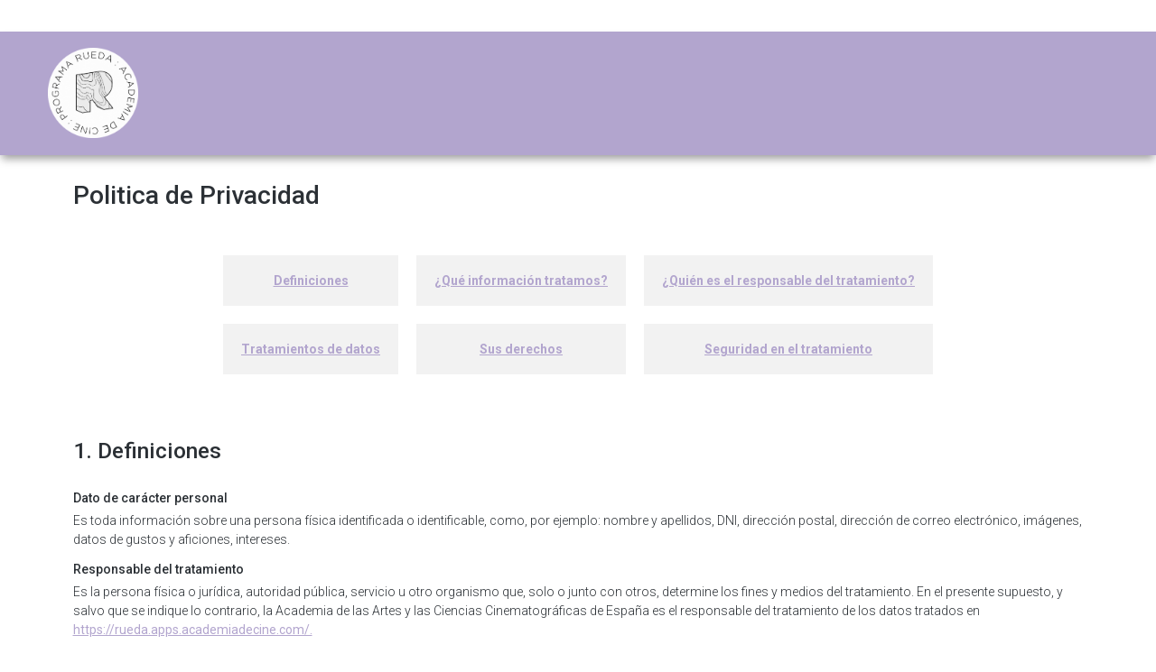

--- FILE ---
content_type: text/html; charset=utf-8
request_url: https://rueda.apps.academiadecine.com/politica-privacidad/
body_size: 28371
content:






<html lang="es">

<head>
    <meta charset="UTF-8">
    <meta http-equiv="X-UA-Compatible" content="IE=edge">
    <meta name="viewport" content="width=device-width, initial-scale=1.0">
    <title>Rueda:  Política de Privacidad </title>

    <!-- Google Fonts -->
    <link rel="preload" href="https://fonts.googleapis.com/css?family=Roboto:300,400,500,700&display=swap" as="style" onload="this.onload=null;this.rel='stylesheet'">
    <noscript><link rel="stylesheet" href="https://fonts.googleapis.com/css?family=Roboto:300,400,500,700&display=swap"></noscript>

    <!-- Bootstrap CSS -->
    <link rel="stylesheet" href="https://cdnjs.cloudflare.com/ajax/libs/twitter-bootstrap/5.1.3/css/bootstrap.min.css">
    <link rel="stylesheet" href="https://cdn.jsdelivr.net/npm/bootstrap-icons@1.4.1/font/bootstrap-icons.css">

    <!-- CSS Libraries -->
    <link rel="stylesheet" href="/static/css/theme.css">
    <link rel="stylesheet" href="/static/css/frontend/base.css">
     

    <!-- Jquery -->
    <script src="https://code.jquery.com/jquery-3.6.0.js" crossorigin="anonymous"></script>

    <!-- Toasttr -->
    <link rel="stylesheet" type="text/css" href="https://cdnjs.cloudflare.com/ajax/libs/toastr.js/latest/css/toastr.min.css">
    <script src="https://cdnjs.cloudflare.com/ajax/libs/toastr.js/latest/js/toastr.min.js"></script>

    <!-- BS Stepper -->
    <link rel="stylesheet" href="https://cdn.jsdelivr.net/npm/bs-stepper/dist/css/bs-stepper.min.css">

    <!-- Favicon -->
    <link rel="icon" type="image/png" href="/static/img/favicon_new.png"/>

</head>

<body>

    <!-- Language Top Menu -->
    <div class="px-5 py-2 mb-4">
        
    </div>

    <!-- Header-->
    <header class="page_header py-2 px-5" id="navigation">
        <nav class="navbar navbar-expand-lg navbar-dark">
            <div class="container-fluid">

                <!-- Logo -->
                <a class="navbar-brand" href="/">
                    <img src="/media/public/0_Logo_RUEDA.png" alt="logo" height="100">
                </a>

                <!-- Burger Button -->
                <button type="button" class="navbar-toggler" data-bs-toggle="collapse" data-bs-target="#navbarCollapse">
                    <span class="navbar-toggler-icon"></span>
                </button>

                <!-- Top Menu -->
                

    



            </div>
        </nav>
    </header>

    <!-- Content Section -->
    <div class="main_content" style="min-height: 80vh; display: -webkit-flex; justify-content: center;">
        

<div class="container" style="overflow: overlay;">
    
    <h2>Politica de Privacidad</h2>
    
        
    


    <div align=center style="margin-top: 30px; margin-bottom: 30px;">
        
        <table border=0 cellspacing=20 cellpadding=20
         style='border-collapse:separate; '>

         <tr style='height:38.95pt'>

            <td style='background:#F2F2F2; text-align:center;'>
                <a href="#definiciones"><b>Definiciones</b></a>
            </td>
            <td style='background:#F2F2F2; text-align:center; '>
                <a href="#informacion"><b>¿Qué información tratamos?</b></a>
            </td>
            <td style='background:#F2F2F2; text-align:center;'>
                <a href="#responsable"><b>¿Quién es el responsable del
                    tratamiento?</b></a>
            </td>

         </tr>

         <tr style='height:38.95pt'>
            <td style='background:#F2F2F2; text-align:center;'>
                <a href="#datos"><b>Tratamientos de datos</b></a>
            </td>
            <td style='background:#F2F2F2; text-align:center; '>
                <a href="#derechos"><b>Sus derechos</b></a>
            </td>
            <td style='background:#F2F2F2; text-align:center;'>
                <a href="#seguridad"><b>Seguridad en el tratamiento</b></a>
            </td>

         </tr>

        </table>
        
    </div>

    
    <!-- ------------------------------------------------------------------- -->

    <h3 id="definiciones" style="margin-top: 50; margin-bottom: 30;">1. Definiciones</h3>
    
    
    <h6>Dato de carácter personal</h6>
    <p>
        Es toda información sobre una persona física identificada o identificable, como, por ejemplo: nombre y apellidos, DNI, dirección postal, dirección de correo electrónico, imágenes, datos de gustos y aficiones, intereses.
    </p>

    <h6>Responsable del tratamiento </h6>
    <p>
        Es la persona física o jurídica, autoridad pública, servicio u otro organismo que, solo o junto con otros, determine los fines y medios del tratamiento. En el presente supuesto, y salvo que se indique lo contrario, la Academia de las Artes y las Ciencias Cinematográficas de España es el responsable del tratamiento de los datos tratados en <a href="https://rueda.apps.academiadecine.com/.">https://rueda.apps.academiadecine.com/.</a>
    </p>

    <h6>Encargado del tratamiento</h6>
    <p>
        Es la persona física o jurídica, autoridad pública, servicio u otro organismo que trate datos personales por cuenta del responsable del tratamiento. Es decir, se trata de prestadores de servicios de la Academia de las Artes y las Ciencias Cinematográficas de España, que pueden tener acceso a determinados datos personales para la prestación de sus servicios. La relación entre la Academia de las Artes y las Ciencias Cinematográficas de España y sus encargados del tratamiento siempre vendrá regulada por un contrato en el que se regule específicamente las condiciones de acceso a los datos, conforme exige la legislación vigente.
    </p>

    <h6>Destinatario</h6>
    <p>
        Es la persona física o jurídica, autoridad pública, servicio u otro organismo al que se comuniquen datos personales, se trate o no de un tercero.
    </p>
        
    <h6>Consentimiento del interesado</h6>
    <p>
        Toda manifestación de voluntad libre, específica, informada e inequívoca por la que el interesado acepta, ya sea mediante una declaración o una clara acción afirmativa, el tratamiento de datos personales que le conciernen.
    </p>

    <!-- ------------------------------------------------------------------- -->

    <h3 id="informacion" style="margin-top: 50; margin-bottom: 30;">2. Información tratada como responsable del tratamiento</h3>

    <p>
        Cuando navega por nuestra web puede facilitarnos datos a través de diversas formas entre ellas:
    </p>

	<h6>
    2.1 Datos que nos proporciona al hacer uso de los formularios de datos del website o cuando se comunica con nosotros a través de medios como el correo electrónico.
    </h6>

    <p>
        Los datos serán tratados con la finalidad especificada en cada formulario. En el caso de nos remita un mensaje lo trataremos con la finalidad de gestionar las comunicaciones que se pudieran establecer, con base en su solicitud.
    </p>
    <p>
        Podemos recabar su consentimiento expreso con la finalidad de enviarle comunicaciones comerciales a través de cada formulario de recogida de datos, o a través de una solicitud en un mensaje de correo electrónico. En esos supuestos, siempre le informaremos previamente de todos los aspectos requeridos por la normativa aplicable en materia de protección de datos.
    </p>

    <p>
        Asimismo, si una vez prestado el consentimiento, no desea seguir recibiendo comunicaciones comerciales, podrá revocar su autorización remitiendo un mensaje de correo a la dirección protecciondedatos@academiadecine.com.
    </p>

    <h6>
        2.2	Datos que la web recoge de forma automática durante su navegación, en el caso de que previamente haya prestado su consentimiento en los términos especificados en la presente política de privacidad.
    </h6>

    <p>
        Al igual que la mayoría de los sitios web comerciales, nuestro sitio web utiliza una tecnología llamada “cookies” (pequeños fragmentos de datos que su navegador almacena en el disco duro de su terminal) y registros del servidor web para recopilar información sobre cómo se utiliza nuestro sitio web. 
    </p>
    <p>
        Para obtener más información sobre cómo utilizamos las cookies, consulte nuestra Política de Cookies.
    </p>

    <!-- ------------------------------------------------------------------- -->
    <h3 id="responsable" style="margin-top: 50; margin-bottom: 30;">3. ¿Quién es el responsable del tratamiento de los datos?</h3>

    <h6>Información sobre la entidad responsable del tratamiento de los datos.</h6>
    <p>
        El responsable del tratamiento de los datos es Fundación Academia de Cine, la normativa vigente define al “responsable del tratamiento” como la entidad que define los fines y medios del tratamiento. A continuación te facilitamos los datos necesarios para que identifiques adecuadamente a nuestra compañía:
    </p>

    <div align=center>
        <table cellpadding=10>
            <tr >
                <td colspan="2"style='background:#F2F2F2; text-align:center;font-weight: 600;'>Información sobre el responsable del tratamiento
                </td>
            </tr>
            <tr>
                <td style='background:#F2F2F2; text-align:center; font-weight: 600'>Responsable del tratamiento</td>
                <td>Academia de las Artes y las Ciencias Cinematográficas de España</td>
            </tr>
            <tr>
                <td style='background:#F2F2F2; text-align:center; font-weight: 600;'>Domicilio</td>
                <td>Calle  Zurbano, 3, 28010 Madrid, Madrid</td>
            </tr>
            <tr>
                <td style='background:#F2F2F2; text-align:center; font-weight: 600;'>E-mail</td>
                <td><a href="mailto:academia@academiadecine.com">academia@academiadecine.com</a></td>
            </tr>
            <tr>
                <td style='background:#F2F2F2; text-align:center; font-weight: 600;'>Teléfono</td>
                <td>91 593 46 48</td>
            </tr>
            <tr>
                <td style='background:#F2F2F2; text-align:center; font-weight: 600;'>Delegado de protección de datos</td>
                <td><a href="mailto:protecciondedatos@academiadecine.com">protecciondedatos@academiadecine.com</a></td>
            </tr>
        </table>
    </div>

    <!-- ------------------------------------------------------------------- -->
    <h3 id="datos" style="margin-top: 50; margin-bottom: 30;">4. Tratamientos de datos responsabilidad de la Academia de las Artes y las Ciencias Cinematográficas de España.</h3>

    <h6>A. Solicitudes de participación en la Rueda </h6>

    <p class="alert alert-primary">
        <strong>Resumen:</strong> la entidad tratará sus datos para tramitar su solicitud de participación, y en caso de que su solicitud sea seleccionada, gestionar su participación en la Rueda. 
    </p>


    <ol type="a">
    <li>
        <b>Datos objeto de tratamiento:</b> La Fundación tratará la información que nos proporcione en los formularios de presentación de solicitudes, sus documentos adjuntos, así como la información que se facilite a la Fundación Academia de Cine durante el proceso de selección de proyectos, incluida su imagen.
    </li>
    <li>
        <b>Finalidad y base legal del tratamiento: </b>
        <ul>
            <li>Gestión de las solicitudes presentadas para participar en la Rueda así como realización del proceso de selección de candidaturas. La base legal de la presente finalidad es la aplicación a petición del interesado de medidas precontractuales.</li>
            <li>
                En caso de que sea seleccionado, gestionar su participación en la Rueda. La base legal de la presente finalidad es la ejecución de un contrato del que el interesado es parte.
            </li>
            <li>
                Gestión de los derechos imagen: La base legal de la presente finalidad es la ejecución de un contrato del que el interesado es parte.
            </li>
        </ul>
    </li>
    <li>
        <b>Decisiones automatizadas:</b> no se realiza segmentación de perfiles ni se toman decisiones automatizadas.
    </li>
    <li>
        <b>¿Por cuánto tiempo conservaremos sus datos? </b>
        Los datos de las solicitudes se conservarán durante todo el tiempo de duración del proceso de selección y/o de la Rueda, según proceda. Una vez transcurrido dicho periodo de tiempo, los datos podrán mantenerse bloqueados si así fuera necesario para el cumplimiento de las obligaciones legales de la Fundación. 
    </li>
    <li>
        <b>Obligación de facilitar los datos y consecuencias de no facilitarlos:</b> los datos solicitados son obligatorios, puesto que de lo contrario no podrá formalizar su solicitud.
    </li>
    <li>
        <b>Procedencia de los datos:</b> el propio interesado.
    </li>
    <li><b>Destinatarios de los datos:</b>
        <ol type="a">
            <li>
                La Comisión de Selección tendrá acceso a sus datos de carácter personal. Esta estará formada por profesionales de la industria audiovisual y/o personas vinculadas a ella, que tendrán acceso a los datos de carácter personal.
            </li>
            <li>
                La Academia de las Artes y las Ciencias Cinematográficas de España cuenta con la colaboración de proveedores de servicios de tecnologías de la información que tratan los datos en nombre y por cuenta de nuestra entidad. En estos supuestos, previa realización de un estricto control de selección del proveedor con base en las garantías de cumplimiento de la normativa en materia de protección de datos, suscribiremos el pertinente contrato de tratamiento de datos con estas entidades.
            </li>
        </ol>
    </li>
    <li>
        Transferencias internacionales de datos: no se realizan transferencias internacionales de datos.
    </li>
  </ol>  

  <br>

  <h6>B. Gestión de comunicaciones a través de formularios de contacto. </h6>

  <p class="alert alert-primary">
      <strong>Resumen:</strong> la entidad tratará sus datos para remitir una respuesta a su solicitud o a los comentarios que nos remita a través de los formularios de contacto de la web. 
  </p>

  
    <ol type="a">
        <li>
            <b>Datos objeto de tratamiento:</b> trataremos los datos que nos ha facilitado en el formulario de contacto de la web.
        </li>
        <li>
            <b>Finalidad del tratamiento:</b> nuestra web dispone de formularios de contacto en distintas áreas de la misma. La finalidad del tratamiento de los datos es gestionar las comunicaciones que se pudieran establecer con los usuarios del website que nos remitan mensajes a través de los mismos.
        </li>
        <li>
            <b>Decisiones automatizadas: </b>no se realiza segmentación de perfiles ni se toman decisiones automatizadas.
        </li>
        <li>
            <b>¿Por cuánto tiempo conservaremos sus datos?</b>
            Los datos serán tratados durante el tiempo necesario para la gestión de su solicitud o comentario. Posteriormente, los datos serán eliminados si no se produce una nueva conversación o interacción entre las partes en el plazo de un año.
        </li>
        <li>
            <b>Base jurídica del tratamiento:</b> la base jurídica del tratamiento de sus datos es el consentimiento inequívoco que manifiesta al aceptar la política de privacidad que va asociada a cada formulario de tratamiento de datos.
        </li>
        <li>
            <b>Obligación de facilitar los datos y consecuencias de no facilitarlos:</b> la cumplimentación del formulario es completamente voluntaria. En todo caso, si desea comunicarse con nosotros a través de este medio, deberá facilitarnos los datos marcados como “obligatorios”, ya que de lo contario no podremos contactar con usted, a fin de gestionar su solicitud o comentario.
        </li>
        <li>
            <b>Procedencia de los datos: </b>el propio interesado.
        </li>
        <li>
            <b>Destinatarios de los datos:</b>
            <ol type="a">
                <li>No se realizarán cesiones de datos.</li>
                <li>La Academia de las Artes y las Ciencias Cinematográficas de España cuenta con la colaboración de proveedores de servicios de tecnologías de la información que tratan los datos en nombre y por cuenta de nuestra entidad. En estos supuestos, previa realización de un estricto control de selección del proveedor con base en las garantías de cumplimiento de la normativa en materia de protección de datos, suscribiremos el pertinente contrato de tratamiento de datos con estas entidades.</li>
            </ol>
        </li>
        <li>
            <b>Transferencias internacionales de datos:</b> no se realizan transferencias internacionales de datos.
        </li>
    </ol>

    <br>

    <h6>C. Recepción de Currículum Vitae y participación en procesos de selección de personal. </h6>

    <p class="alert alert-primary">
        <strong>Resumen:</strong> en el caso de que nos remita su currículum vitae el mismo será incluido en futuros procesos de selección de personal siempre y cuando nos remita una contestación formal en la indique que acepta expresamente la totalidad de términos relativos al tratamiento de los datos. 
    </p>

    <ol type="a">
        <li>
            <b>Datos objeto de tratamiento:</b> trataremos los datos que nos ha facilitado en su currículum vitae y aquellos que nos facilite posteriormente durante el proceso de selección de personal.
        </li>
        <li>
            <b>Finalidad del tratamiento: </b>en caso de que nos remita su currículum vitae, sus datos serán tratados con la finalidad de gestionar su participación en procesos de selección de personal en nuestra entidad. Los datos no serán utilizados con una finalidad diferente.
        </li>
        <li>
            <b>Decisiones automatizadas:</b> no se realiza segmentación de perfiles ni se toman decisiones automatizadas.
        </li>
        <li>
            <b>¿Por cuánto tiempo conservaremos sus datos? </b> Los datos serán conservados durante el período del proceso de selección de personal en el que participa, salvo que autorice la conservación de los mismos para participar en futuros procesos de selección de personal.
        </li>
        <li>
            <b>Base jurídica del tratamiento:</b> en relación con su participación en procesos concretos de selección de personal, la base legal del tratamiento es la ejecución de medidas precontractuales. Art.6.1.b). En caso de que haya solicitado la conservación de sus datos para participar en futuras oportunidades laborales, la base legal es el consentimiento.
        </li>
        <li>
            <b>Obligación de facilitar los datos y consecuencias de no facilitarlos:</b> los datos solicitados son obligatorios, puesto que de lo contrario no podremos facilitar su participación en los procesos de selección de personal.
        </li>
        <li>
            <b>Procedencia de los datos:</b> los datos deben ser facilitados por el propio interesado.
        </li>
        <li>
            <b>Destinatarios de los datos:</b> la Academia de las Artes y las Ciencias Cinematográficas de España cuenta con la colaboración de proveedores de servicios que tratan los datos en nombre y por cuenta de nuestra entidad. En estos supuestos, previa realización de un estricto control de selección del proveedor con base en las garantías de cumplimiento de la normativa en materia de protección de datos, suscribiremos el pertinente contrato de tratamiento de datos con estas entidades.
        </li>
        <li>
            <b>Transferencias internacionales de datos:</b> no se realizan transferencias internacionales de datos.
        </li>
    </ol>

    <br>

    <h6>D. Videovigilancia. </h6>

    <p class="alert alert-primary">
        <strong>Resumen:</strong> Información sobre el sistema de videovigilancia existente en las instalaciones y oficinas de la entidad.
    </p>

    <ol type="a">
        <li>
            <b>Datos objeto de tratamiento:</b> imagen/voz.
        </li>
        <li>
            <b>Finalidad del tratamiento:</b> preservar la seguridad de las personas, bienes e instalaciones.
        </li>
        <li>
            <b>Decisiones automatizadas:</b> no se realiza segmentación de perfiles ni se toman decisiones automatizadas.
        </li>
        <li>
            <b>¿Por cuánto tiempo conservaremos sus datos? </b> Los datos serán suprimidos en el plazo máximo de un mes desde su captación, salvo cuando hubieran de ser conservados para acreditar la comisión de actos que atenten contra la integridad de personas, bienes o instalaciones.
        </li>
        <li>
            <b>Base jurídica del tratamiento:</b> el tratamiento es necesario para el cumplimiento de una misión realizada en interés público.
        </li>
        <li>
            <b>Procedencia de los datos:</b> el propio interesado.
        </li>
        <li>
            <b>Destinatarios de los datos:</b>
            Comunicaciones de datos: a las Fuerzas y Cuerpos de Seguridad del Estado, así como a Juzgados y Tribunales.
        </li>
        <li>
            <b>Transferencias internacionales de datos:</b> no se realizan transferencias internacionales de datos.
        </li>
    </ol>

    <!-- ------------------------------------------------------------------- -->
    <h3 id="derechos" style="margin-top: 50; margin-bottom: 30;">5. Ejercicio de derechos.</h3>

    <p>
        Tiene derecho a obtener confirmación sobre si estamos tratando datos personales que les conciernan, o no. Como interesado, tiene derecho a acceder a sus datos personales, así como a solicitar la rectificación de los datos inexactos o, en su caso, solicitar su supresión cuando, entre otros motivos, los datos ya no sean necesarios para los fines que fueron recogidos. En determinadas circunstancias, podrá solicitar la limitación del tratamiento de sus datos, en cuyo caso únicamente los conservaremos para el ejercicio o la defensa de reclamaciones. En determinados casos y por motivos relacionados con su situación particular, podrá oponerse al tratamiento de sus datos. Dejaremos de tratar los datos, salvo por motivos legítimos imperiosos, o el ejercicio o la defensa de posibles reclamaciones.
    </p>

    <p>
        En aquellos supuestos en los que el tratamiento de sus datos estuviera basado en su consentimiento, podrá revocarlo en cualquier momento.
    </p>

    <p>
        En aquellos casos en los que legalmente proceda, tendrá el derecho a la portabilidad de los datos, lo que implica que tiene derecho a recibir los datos personales relativos a su persona, que estemos tratando, y almacenarlos en un dispositivo propio, este derecho también le permite solicitarnos que comuniquemos sus datos a otro responsable del tratamiento. 
    </p>

    <p>
        Asimismo, en caso de que considere que existe un problema o una incidencia en relación con el tratamiento de datos puede contactar con la entidad a través de la dirección de contacto indicada en el presente documento, y en cualquier caso, tiene derecho a presentar una reclamación ante la Autoridad de Control en materia de protección de datos de carácter personal.
    </p>

    <p>
        Pueda contactar con el Delegado de Protección de Datos en la siguiente dirección de correo electrónico: <a href="mailto:protecciondedatos@academiadecine.com">protecciondedatos@academiadecine.com</a>
    </p>

    <p class="alert alert-primary">
        Para ejercer sus derechos debe remitirnos una solicitud a la dirección de correo electrónico <a href="mailto:protecciondedatos@academiadecine.com">protecciondedatos@academiadecine.com</a> adjuntando copia de su DNI, u otro documento que lo identifique legalmente.
    </p>

    <!-- ------------------------------------------------------------------- -->
    <h3 id="seguridad" style="margin-top: 50; margin-bottom: 30;">6. Seguridad.</h3>

    <p>
        La Academia de las Artes y las Ciencias Cinematográficas de España ha implantado medidas de seguridad conforme a los riesgos inherentes al tratamiento de los datos de carácter personal.
    </p>
    <p>
        Las medidas de seguridad implantadas van orientadas a proveer un nivel de seguridad adecuado, incluida la confidencialidad, teniendo en cuenta el estado de la técnica y el coste de su aplicación con respecto a los riesgos y la naturaleza de los datos personales objeto de tratamiento.
    </p>
    <p>
        Al evaluar el riesgo en relación con la seguridad de los datos, se han tenido en cuenta los riesgos que se derivan del tratamiento de los datos personales, como la destrucción, pérdida o alteración accidental o ilícita de datos personales transmitidos, conservados o tratados de otra forma, o la comunicación o acceso no autorizados a dichos datos, susceptibles en particular de ocasionar daños y perjuicios físicos, materiales o inmateriales
    </p>


</div>



    </div>

    <!-- Footer -->
    <footer style="color: white;">

       <!-- Footer Top -->
       <div class="footer_top" style="display: flex; justify-content: center; align-items: center;">

    <div class="row my-4" style="width: 94%;">
        
        <div class="col-md-4 d-flex flex-column">
            <div  style="height: 30px; align-self: start;">Organizado por:</div>
            <div class=" d-flex flex-column column_center">
                <a id="link_to_academy" href="https://www.academiadecine.com/convocatorias/"><img src= "/media/public/Logo-Academia-2020-hor_blanca.png" alt="Logo Academia de Cine"  class="img-fluid footer_img"></a>
            </div>
        </div>
        
        
        <div class="col-md-4  d-flex flex-column">
            <div  style="height: 30px; align-self: start;">En colaboración con:</div>
            <div class=" d-flex flex-column column_center">
                <a  id="link_to_netflix" href="https://www.cultura.gob.es/cultura/areas/cine/inicio.html" target="_blank"><img src= "/media/public/imglogo-icaa-lineas-blanco-rgb.png"  alt="Logo" class="img-fluid footer_img" ></a>
            </div>
        </div>
        
        
    </div>

</div>

       <!-- Footer Bottom -->
       <div class="footer_bottom py-3 mx-0 bg-dark">
    <small class="m-0 text-center text-white">
        <ul class="u-list-inline">
            <li class="list-inline-item">
                <a class="g-color-white-opacity-0_8 g-color-white--hover" href="/politica-aviso-legal/"> Aviso legal</a>
            </li>
            <li class="list-inline-item">
                <span>|</span>
            </li>
            <li class="list-inline-item">
                <a class="g-color-white-opacity-0_8 g-color-white--hover" href="/politica-privacidad/">Política de privacidad</a>
            </li>
            <li class="list-inline-item">
                <span>|</span>
            </li>
            <li class="list-inline-item">
                <a class="g-color-white-opacity-0_8 g-color-white--hover" href="/politica-cookies/">Política de cookies</a>
            </li>
        </ul>
    </small>
    <p class="m-0 text-center text-white">Copyright &copy; 2022-<script>document.write(new Date().getFullYear())</script> Todos los derechos reservados</p>
</div>

    </footer>

    

</body>

<!-- Bootstrap & Popper JS -->
<script src="https://cdn.jsdelivr.net/npm/@popperjs/core@2.9.2/dist/umd/popper.min.js"
integrity="sha384-IQsoLXl5PILFhosVNubq5LC7Qb9DXgDA9i+tQ8Zj3iwWAwPtgFTxbJ8NT4GN1R8p"
crossorigin="anonymous"></script>
<script src="https://cdn.jsdelivr.net/npm/bootstrap@5.0.0/dist/js/bootstrap.min.js"
integrity="sha384-lpyLfhYuitXl2zRZ5Bn2fqnhNAKOAaM/0Kr9laMspuaMiZfGmfwRNFh8HlMy49eQ"
crossorigin="anonymous"></script>

<!-- BS-Stepper -->
<script src="https://cdn.jsdelivr.net/npm/bs-stepper/dist/js/bs-stepper.min.js"></script>

<!-- Script to Initialize all the tooltips in the front-end -->
<script>
    var tooltipTriggerList = [].slice.call(document.querySelectorAll('[data-bs-toggle="tooltip"]'))
    var tooltipList = tooltipTriggerList.map(function (tooltipTriggerEl) {
    return new bootstrap.Tooltip(tooltipTriggerEl)
    })
</script>

<script src="/static/js/modal.js"></script>
<script src="/static/js/utils.js"></script>





</html>


--- FILE ---
content_type: text/css; charset="utf-8"
request_url: https://rueda.apps.academiadecine.com/static/css/theme.css
body_size: 3413
content:
:root {

    /**************************************************************************/
    /*                     B a c k - E n d    C o l o r s                     */
    /**************************************************************************/

    --main-navbar-bg: #131313;
    --main-sidebar-bg: #1a1a1a;
    --main-breadcumbs-bg: #272727;  
    --main-user-bg: #2b2b2b;  

    /* Application colors */

    --color-primary: #251B1B;
    --color-secondary: #333333;
    --color-terciary: #B2A5CE;
    
    --color-danger: #DF4949;
    --color-success: #34A16E;

    /* Django message colors */

    --message-bg: #EBEBEB;
    --message-success: #D7FFD7;
    --message-error: #FFC8C8;
    --message-warning: #FFFFCC;


    /**************************************************************************/
    /*                    F r o n t - E n d    C o l o r s                    */
    /**************************************************************************/

    --primary-color: #B2A5CE; /* #85aebf;  /* #88bc9a; */
    --primary-color-rgb: 178, 165, 206;  /* 136, 188, 154; */
    --secondary-color: rgb(43, 48, 53);
    --tertiary-color: #212529;
    --accent-color: #bc88aa;

    --green-color: #88bc9a;
    --green-color-rgb: 136, 188, 154;
    --yellow-color: #eadb83;
    --yellow-color-rgb: rgb(234, 219, 131);
    --blue-color: #4fbde1;

    --varyDarkBlue: hsl(234, 12%, 34%);
    --grayishBlue: hsl(229, 6%, 66%);
    --veryLightGray: hsl(0, 0%, 98%);

    --submitted-color:   var(--grayishBlue);
    --corrections-color: var(--blue-color);
    --accepted-color:    var(--green-color);
    --nominated-color:   var(--yellow-color);
    --winner-color:      var(--primary-color);
    --rejected-color:    var(--secondary-color);
    --finalist-color:    #cb6a6a;

    --weight1: 200;
    --weight2: 400;
    --weight3: 600;

}

.bg-presentada  { background-color: var(--submitted-color);   }
.bg-subsanacion { background-color: var(--corrections-color); }
.bg-aceptada    { background-color: var(--accepted-color);    }
.bg-nominada    { background-color: var(--nominated-color);   }
.bg-finalista   { background-color: var(--finalist-color);    }
.bg-ganadora    { background-color: var(--winner-color);      }
.bg-rechazada   { background-color: var(--rejected-color);    }

.badge-submitted   { background-color: var(--submitted-color);   } 
.badge-corrections { background-color: var(--corrections-color); } 
.badge-accepted    { background-color: var(--accepted-color);    } 
.badge-nominated   { background-color: var(--nominated-color);   } 
.badge-winner      { background-color: var(--winner-color);      } 
.badge-rejected    { background-color: var(--rejected-color);    } 


/* Default CSS */

* {
    font-family: 'Roboto';
    font-weight: 200;
    box-sizing: border-box;
    font-size: 14px;
}


/* Bootstrap Overrides */

.bg-primary, .text-primary {
    background-color: var(--color-primary) !important;
}

.bg-secondary, .text-secondary {
    background-color: var(--tertiary-color) !important;
}

.bg-tertiary, .text-terciary {
    background-color: var(--color-terciary) !important;
}


/* Form Validation */

.required:after {
    content:" *";
    color: var(--color-danger);
}

ul li {
    list-style-type: none;
}

ul.errorlist {
    margin: 0 !important;
    background-color: var(--message-error);
    padding: 5px;
    border-radius: .25rem;
}

input, textarea {
    font-weight: 200 !important;
}


.groupframe{
    border: lightgray 1px solid;
    padding: 10px;
    border-radius: 12px;
}

--- FILE ---
content_type: text/css; charset="utf-8"
request_url: https://rueda.apps.academiadecine.com/static/css/frontend/base.css
body_size: 8700
content:
@import '/static/css/theme.css';


.bg-open     { background-color: var(--green-color) !important;   }
.bg-closed   { background-color: var(--yellow-color);  }
.btn-primary { background-color: var(--primary-color); }
.btn-closed { 
    background-color: var(--secondary-color); 
    color: white; 
}


.btn:focus, .btn:active:focus, .btn:focus-visible {
    outline: 0;
    box-shadow: 0 0 0 0.25rem rgba( var(--primary-color-rgb), 25%);
}


.btn-primary {
    background-color: var(--primary-color) !important;
    border-color: var(--primary-color) !important;
}

.btn-primary:hover, .btn-primary:active, .btn-primary:visited {
    filter: brightness(120%);
}

.btn-primary:focus, .btn-primary:active:focus, .btn-primary:focus-visible {
    border-color: var(--primary-color) !important;
    box-shadow: 0 0 0 0.25rem rgba( var(--primary-color-rgb), 25%);
}

.btn-ready {
    background-color: var(--green-color) !important;
    border-color: var(--green-color) !important;
    color: white;
}

.btn-ready:hover, .btn-ready:active, .btn-ready:visited {
    filter: brightness(120%);
    color: white;
}

.btn-ready:focus, .btn-ready:active:focus, .btn-ready:focus-visible {
    border-color: var(--green-color) !important;
    box-shadow: 0 0 0 0.25rem rgba( var(--green-color-rgb), 25%) !important;
}



.alert ul {
    padding-left: 0;
    margin-bottom: 0;
}

.alert-primary{
    color: black;
    /* color:  var( --accent-color) !important;  */
    background-color: rgba( var(--primary-color-rgb), 5%) !important;
    border-color: rgba( var(--primary-color-rgb), 35%) !important;

}

.alert-warning{
    color: var( --yellow-color) !important;
    background-color: rgba( var( --yellow-color-rgb), 5%) !important;
    border-color: rgba( var( --yellow-color-rgb), 35%) !important;
}

body {
    font-size: 15px;
    font-family: 'Poppins', sans-serif;
    color: var(--secondary-color) !important;
}

body a {
    color: var(--primary-color);
    font-weight: 400;
}

body a:hover {
    color: rgba( var(--primary-color-rgb), 50%);
}

.form-label, .form-check-label {
    font-weight: 400;
}

.page_header{
    background-color: var(--primary-color);
    box-shadow: 0px 6px 9px -2px rgb(0 0 0 / 39%);
}


.page_header nav .nav-link {
    font-size: 16px;
    font-weight: 400;
    transition: all ease-in-out 0.3s;
    margin: 10 5;
}


.page_header nav .nav-item.nav-link:hover {
    color: var(--secondary-color) !important;
    background-color: rgba(255, 255, 255, 0.45);
    border-radius: 6px;
}


.page_header .active{
    color: var(--secondary-color)  !important;
    background-color: rgba(255, 255, 255, 0.30);
    border-radius: 6px;
}


.footer_top{
    background-color: var(--secondary-color);
}


.footer_top > img{
    max-width: 100px !important;
    height: 150px !important;
}

.footer_img{
    max-width: 98% !important;
    max-height: 150px !important;
}

.footer_top > div > p {
    margin-bottom: 0px;
}


.footer_top i {
   margin-right: 5px;
   margin-left: 5px;
}


.footer_top, .footer_bottom a {
    text-decoration: none;
    color: white;
}


.footer_bottom{
    background-color: #212529;
    box-shadow: 0px 2px 9px 6px rgb(0 0 0 / 29%);
}


.form-control:focus, .form-control:focus-visible {
    border-color: rgba(var(--primary-color-rgb), 40%);
    outline: 0;
    box-shadow: 0 0 0 0.25rem rgba(var(--primary-color-rgb), 25%);
}


.form-check .form-check-input
{
    float: none !important;
    min-width: 1em !important;
}

.form-check-input:checked {
    background-color: var(--primary-color);
    border-color: var(--primary-color);
}

.form-check-input:focus, .form-check-input:focus-visible {
    border-color: rgba(var(--primary-color-rgb), 40%);
    outline: 0;
    box-shadow: 0 0 0 0.25rem rgba(var(--primary-color-rgb), 25%);
}


.form-switch .form-check-input:focus {
    background-image: url("data:image/svg+xml,%3csvg xmlns='http://www.w3.org/2000/svg' viewBox='-4 -4 8 8'%3e%3ccircle r='3' fill='%23f5ced3'/%3e%3c/svg%3e");
}


.form-switch:checked {
    background-image: url("data:image/svg+xml,%3csvg xmlns='http://www.w3.org/2000/svg' viewBox='-4 -4 8 8'%3e%3ccircle r='3' fill='%23f5ced3'/%3e%3c/svg%3e");
}


body section{
    padding-top: 50px;
    padding-bottom: 50px;
}

body section ul li {
    list-style-type: disc;
}

body section ul {
    margin-bottom: 0px;
    padding-left: 15px;
}
  
li.il_list_checked{
    list-style: '\2714' !important; 
    padding-left: 5px;
}

li.il_list_checked::marker {
    color: var(--green-color) !important;
}

@media (max-width: 590px) {
    body section{
        padding-top: 100px;
        padding-bottom: 100px;
    }
}

.column_center{
    display: flex;
    justify-content: center;
    align-items: center;
    height: 100%;
}

body .main_content{
    padding: 2rem;
    min-height: 450px; 
    overflow: auto;
}

/******************************************************************************/
/*                           S  T  E  P  P  E  R                              */
/******************************************************************************/

.bs-stepper-label{
    font-weight: 450;
}


.bs-steeper-page-content{
    border-radius: 5px;
    box-shadow: 0px 15px 40px -20px var(--secondary-color);
    padding: 20px !important;
    min-width: 500px;
    border-top: 3px solid var(--primary-color);
    margin: 20 0 20 0;
}


.bs-steeper-summary-container{
    border-radius: 5px;
    box-shadow: 0px 0px 18px -10px var(--secondary-color);
    padding: 10px !important;
    /* min-width: 500px; */
    border-left: 3px solid var(--grayishBlue);
}


.mark, mark{
    padding: 0.25em;
    border-radius: 6px;
    background-color: var(--accent-color) !important;  /*#dc35454a !important;*/
}


.summary-positive{
    border-left: 3px solid var(--green-color);
}


.summary-negative{
    border-left: 3px solid var(--primary-color);
}


.active .bs-stepper-circle {
    background-color: var(--accent-color) !important;
}


.bs-stepper .step-trigger:focus {
    color: var(--primary-color) !important;
    outline: 0;
}


.bs-stepper-crossed .bs-stepper-circle{
    background-color: var(--primary-color);
    color: white !important;
}


.bs-stepper-header .line{
    height: 1px;
}


.bs-stepper-line-crossed{
    background: var(--secondary-color) !important;
}


.bs-stepper-content button{
    float: right;
    margin-left: 10px;
}


/******************************************************************************/
/*             H  O  M  E     M  E  S  S  A  G  E     B  O  X                 */
/******************************************************************************/


.box p {
    color: var(--secondary-color);
}


.box h2:first-of-type {
    font-weight: var(--weight1);
    color: var(--tertiary-color);

}


.box h2:last-of-type {
    color: var(--tertiary-color);
}


.box {
    border-radius: 5px;
    box-shadow: 0px 30px 40px -20px var(--secondary-color);
    padding: 30px;
    margin: 20px;  
    max-width: 800px;
    min-width: 400px;
    width: 800px;
    border-top: 3px solid var(--primary-color);
}

.box img {
    float: right;
}

.center {
    display: flex;
    justify-content: center;
    align-items: center;    
}


/* ADD OTHER DOCUMENT BUTTON */

#btn-add-document {
    border: none;
    margin: auto;
    padding: 25px;
    display: flex;
    background-color: var(--primary-color);
    color: white;
    float: none;
    border-radius: 100%;
    width: 25px;
    height: 25px;
    align-content: center;
    justify-content: center;
    align-items: center;
}

#btn-add-document > i {
    font-size: 20px;
}

/* BUTTON ANIMATIONS */

button, a.btn {
    transition: 150ms ease-in-out !important;
}

button:hover, a.btn:hover {
    transform: scale(1.05) !important;
}

/******************************************************************************/
/*       A P P L I C A T I O N     S U B M I T     M O D A L                  */
/******************************************************************************/

.application_modal_container{
    background: #e5e5e5;
    border-radius: 6px;
    text-align: justify;
    display: flex; /*-webkit-inline-box;*/
    margin-top: 10px;
    margin-bottom: 10px;
    border: solid 8px #e5e5e5;
    padding-left: 0px;
}

.application_modal_checker{
    margin-left: 0.5em !important;
    min-width: 1em !important;
}

.application_modal_description{
    padding-right: 24px;
    margin-left: 10px;
}

.document-box {
    box-shadow: rgb(17 17 26 / 10%) 0px 4px 16px inset, rgb(17 17 26 / 5%) 0px 8px 32px inset;
}

/******************************************************************************/
/*                    P R I V A C Y       P O L I C Y                         */
/******************************************************************************/


.privacy p{
    text-align:justify;
}

--- FILE ---
content_type: text/javascript; charset="utf-8"
request_url: https://rueda.apps.academiadecine.com/static/js/utils.js
body_size: 1130
content:


/**
 * Validate the Spanish's DNI or NIE
 * @param {*} value id number in string format
 * @returns True if valid, False otherwise
 */
function validateSpanishID(value) {
    var validChars = 'TRWAGMYFPDXBNJZSQVHLCKET';
    var nifRexp = /^[0-9]{8}[TRWAGMYFPDXBNJZSQVHLCKET]{1}$/i;
    var nieRexp = /^[XYZ]{1}[0-9]{7}[TRWAGMYFPDXBNJZSQVHLCKET]{1}$/i;
    var str = value.toString().toUpperCase();
  
    if (!nifRexp.test(str) && !nieRexp.test(str)) return false;
  
    var nie = str
      .replace(/^[X]/, '0')
      .replace(/^[Y]/, '1')
      .replace(/^[Z]/, '2');
  
    var letter = str.substr(-1);
    var charIndex = parseInt(nie.substr(0, 8)) % 23;
  
    if (validChars.charAt(charIndex) === letter) return true;
  
    return false;
}


/**
 * Check if a string is Alphanumeric
 * @param {*} str string to be check
 * @returns True if it is alphanumeric, False otherwise
 */
function isAlphaNumeric(str) {
    var code, i, len;
  
    for (i = 0, len = str.length; i < len; i++) {
      code = str.charCodeAt(i);
      if (!(code > 47 && code < 58) && // numeric (0-9)
          !(code > 64 && code < 91) && // upper alpha (A-Z)
          !(code > 96 && code < 123)) { // lower alpha (a-z)
        return false;
      }
    }
    return true;
};





--- FILE ---
content_type: text/javascript; charset="utf-8"
request_url: https://rueda.apps.academiadecine.com/static/js/modal.js
body_size: 1267
content:
var modalWrap = null;
/**
 * 
 * @param {string} title 
 * @param {string} description content of modal body 
 * @param {string} yesBtnLabel label of Yes button 
 * @param {string} noBtnLabel label of No button 
 * @param {function} callback callback function when click Yes button
 */
const showModal = (title, description, yesBtnLabel = 'Yes', noBtnLabel = 'Cancel', callback) => {
  if (modalWrap !== null) {
    modalWrap.remove();
  }

  modalWrap = document.createElement('div');
  modalWrap.innerHTML = `
    <div class="modal fade" tabindex="-1" data-bs-backdrop="static">
      <div class="modal-dialog modal-dialog-centered">
        <div class="modal-content">
          <div class="modal-header bg-light">
            <h5 class="modal-title">${title}</h5>
            <button type="button" class="btn-close" data-bs-dismiss="modal" aria-label="Close"></button>
          </div>
          <div class="modal-body">
            <p>${description}</p>
          </div>
          <div class="modal-footer bg-light">
            <button type="button" class="btn btn-primary modal-success-btn" data-bs-dismiss="modal">${yesBtnLabel}</button>
          </div>
        </div>
      </div>
    </div>
  `;

  modalWrap.querySelector('.modal-success-btn').onclick = callback;

  document.body.append(modalWrap);

  var modal = new bootstrap.Modal(modalWrap.querySelector('.modal'));
  modal.show();
}